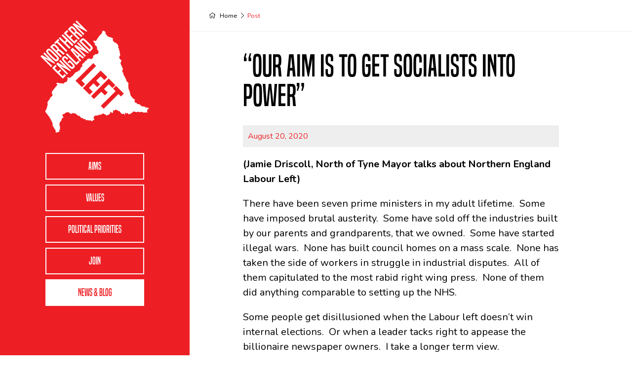

--- FILE ---
content_type: text/html; charset=UTF-8
request_url: https://nell.network/news/tag/red-flag/
body_size: 5642
content:
    <!DOCTYPE HTML>
<html lang="en-US">

<head>

    <meta charset="UTF-8">
    <title>&#8220;Our aim is to get socialists into power&#8221; | NELL: Northern England Labour Left</title>

    <!-- WORDPRESS -->
    <meta name='robots' content='max-image-preview:large' />
<link rel='dns-prefetch' href='//cdnjs.cloudflare.com' />
<link rel='dns-prefetch' href='//s.w.org' />
<link rel="alternate" type="application/rss+xml" title="Northern England Left &raquo; red flag Tag Feed" href="https://nell.network/news/tag/red-flag/feed/" />
<script type="text/javascript">
window._wpemojiSettings = {"baseUrl":"https:\/\/s.w.org\/images\/core\/emoji\/13.1.0\/72x72\/","ext":".png","svgUrl":"https:\/\/s.w.org\/images\/core\/emoji\/13.1.0\/svg\/","svgExt":".svg","source":{"concatemoji":"https:\/\/nell.network\/wp-includes\/js\/wp-emoji-release.min.js?ver=5.9.2"}};
/*! This file is auto-generated */
!function(e,a,t){var n,r,o,i=a.createElement("canvas"),p=i.getContext&&i.getContext("2d");function s(e,t){var a=String.fromCharCode;p.clearRect(0,0,i.width,i.height),p.fillText(a.apply(this,e),0,0);e=i.toDataURL();return p.clearRect(0,0,i.width,i.height),p.fillText(a.apply(this,t),0,0),e===i.toDataURL()}function c(e){var t=a.createElement("script");t.src=e,t.defer=t.type="text/javascript",a.getElementsByTagName("head")[0].appendChild(t)}for(o=Array("flag","emoji"),t.supports={everything:!0,everythingExceptFlag:!0},r=0;r<o.length;r++)t.supports[o[r]]=function(e){if(!p||!p.fillText)return!1;switch(p.textBaseline="top",p.font="600 32px Arial",e){case"flag":return s([127987,65039,8205,9895,65039],[127987,65039,8203,9895,65039])?!1:!s([55356,56826,55356,56819],[55356,56826,8203,55356,56819])&&!s([55356,57332,56128,56423,56128,56418,56128,56421,56128,56430,56128,56423,56128,56447],[55356,57332,8203,56128,56423,8203,56128,56418,8203,56128,56421,8203,56128,56430,8203,56128,56423,8203,56128,56447]);case"emoji":return!s([10084,65039,8205,55357,56613],[10084,65039,8203,55357,56613])}return!1}(o[r]),t.supports.everything=t.supports.everything&&t.supports[o[r]],"flag"!==o[r]&&(t.supports.everythingExceptFlag=t.supports.everythingExceptFlag&&t.supports[o[r]]);t.supports.everythingExceptFlag=t.supports.everythingExceptFlag&&!t.supports.flag,t.DOMReady=!1,t.readyCallback=function(){t.DOMReady=!0},t.supports.everything||(n=function(){t.readyCallback()},a.addEventListener?(a.addEventListener("DOMContentLoaded",n,!1),e.addEventListener("load",n,!1)):(e.attachEvent("onload",n),a.attachEvent("onreadystatechange",function(){"complete"===a.readyState&&t.readyCallback()})),(n=t.source||{}).concatemoji?c(n.concatemoji):n.wpemoji&&n.twemoji&&(c(n.twemoji),c(n.wpemoji)))}(window,document,window._wpemojiSettings);
</script>
<style type="text/css">
img.wp-smiley,
img.emoji {
	display: inline !important;
	border: none !important;
	box-shadow: none !important;
	height: 1em !important;
	width: 1em !important;
	margin: 0 0.07em !important;
	vertical-align: -0.1em !important;
	background: none !important;
	padding: 0 !important;
}
</style>
	<link rel='stylesheet' id='litespeed-cache-dummy-css'  href='https://nell.network/wp-content/plugins/litespeed-cache/assets/css/litespeed-dummy.css?ver=5.9.2' type='text/css' media='all' />
<link rel='stylesheet' id='wp-block-library-css'  href='https://nell.network/wp-includes/css/dist/block-library/style.min.css?ver=5.9.2' type='text/css' media='all' />
<style id='global-styles-inline-css' type='text/css'>
body{--wp--preset--color--black: #000000;--wp--preset--color--cyan-bluish-gray: #abb8c3;--wp--preset--color--white: #ffffff;--wp--preset--color--pale-pink: #f78da7;--wp--preset--color--vivid-red: #cf2e2e;--wp--preset--color--luminous-vivid-orange: #ff6900;--wp--preset--color--luminous-vivid-amber: #fcb900;--wp--preset--color--light-green-cyan: #7bdcb5;--wp--preset--color--vivid-green-cyan: #00d084;--wp--preset--color--pale-cyan-blue: #8ed1fc;--wp--preset--color--vivid-cyan-blue: #0693e3;--wp--preset--color--vivid-purple: #9b51e0;--wp--preset--gradient--vivid-cyan-blue-to-vivid-purple: linear-gradient(135deg,rgba(6,147,227,1) 0%,rgb(155,81,224) 100%);--wp--preset--gradient--light-green-cyan-to-vivid-green-cyan: linear-gradient(135deg,rgb(122,220,180) 0%,rgb(0,208,130) 100%);--wp--preset--gradient--luminous-vivid-amber-to-luminous-vivid-orange: linear-gradient(135deg,rgba(252,185,0,1) 0%,rgba(255,105,0,1) 100%);--wp--preset--gradient--luminous-vivid-orange-to-vivid-red: linear-gradient(135deg,rgba(255,105,0,1) 0%,rgb(207,46,46) 100%);--wp--preset--gradient--very-light-gray-to-cyan-bluish-gray: linear-gradient(135deg,rgb(238,238,238) 0%,rgb(169,184,195) 100%);--wp--preset--gradient--cool-to-warm-spectrum: linear-gradient(135deg,rgb(74,234,220) 0%,rgb(151,120,209) 20%,rgb(207,42,186) 40%,rgb(238,44,130) 60%,rgb(251,105,98) 80%,rgb(254,248,76) 100%);--wp--preset--gradient--blush-light-purple: linear-gradient(135deg,rgb(255,206,236) 0%,rgb(152,150,240) 100%);--wp--preset--gradient--blush-bordeaux: linear-gradient(135deg,rgb(254,205,165) 0%,rgb(254,45,45) 50%,rgb(107,0,62) 100%);--wp--preset--gradient--luminous-dusk: linear-gradient(135deg,rgb(255,203,112) 0%,rgb(199,81,192) 50%,rgb(65,88,208) 100%);--wp--preset--gradient--pale-ocean: linear-gradient(135deg,rgb(255,245,203) 0%,rgb(182,227,212) 50%,rgb(51,167,181) 100%);--wp--preset--gradient--electric-grass: linear-gradient(135deg,rgb(202,248,128) 0%,rgb(113,206,126) 100%);--wp--preset--gradient--midnight: linear-gradient(135deg,rgb(2,3,129) 0%,rgb(40,116,252) 100%);--wp--preset--duotone--dark-grayscale: url('#wp-duotone-dark-grayscale');--wp--preset--duotone--grayscale: url('#wp-duotone-grayscale');--wp--preset--duotone--purple-yellow: url('#wp-duotone-purple-yellow');--wp--preset--duotone--blue-red: url('#wp-duotone-blue-red');--wp--preset--duotone--midnight: url('#wp-duotone-midnight');--wp--preset--duotone--magenta-yellow: url('#wp-duotone-magenta-yellow');--wp--preset--duotone--purple-green: url('#wp-duotone-purple-green');--wp--preset--duotone--blue-orange: url('#wp-duotone-blue-orange');--wp--preset--font-size--small: 13px;--wp--preset--font-size--medium: 20px;--wp--preset--font-size--large: 36px;--wp--preset--font-size--x-large: 42px;}.has-black-color{color: var(--wp--preset--color--black) !important;}.has-cyan-bluish-gray-color{color: var(--wp--preset--color--cyan-bluish-gray) !important;}.has-white-color{color: var(--wp--preset--color--white) !important;}.has-pale-pink-color{color: var(--wp--preset--color--pale-pink) !important;}.has-vivid-red-color{color: var(--wp--preset--color--vivid-red) !important;}.has-luminous-vivid-orange-color{color: var(--wp--preset--color--luminous-vivid-orange) !important;}.has-luminous-vivid-amber-color{color: var(--wp--preset--color--luminous-vivid-amber) !important;}.has-light-green-cyan-color{color: var(--wp--preset--color--light-green-cyan) !important;}.has-vivid-green-cyan-color{color: var(--wp--preset--color--vivid-green-cyan) !important;}.has-pale-cyan-blue-color{color: var(--wp--preset--color--pale-cyan-blue) !important;}.has-vivid-cyan-blue-color{color: var(--wp--preset--color--vivid-cyan-blue) !important;}.has-vivid-purple-color{color: var(--wp--preset--color--vivid-purple) !important;}.has-black-background-color{background-color: var(--wp--preset--color--black) !important;}.has-cyan-bluish-gray-background-color{background-color: var(--wp--preset--color--cyan-bluish-gray) !important;}.has-white-background-color{background-color: var(--wp--preset--color--white) !important;}.has-pale-pink-background-color{background-color: var(--wp--preset--color--pale-pink) !important;}.has-vivid-red-background-color{background-color: var(--wp--preset--color--vivid-red) !important;}.has-luminous-vivid-orange-background-color{background-color: var(--wp--preset--color--luminous-vivid-orange) !important;}.has-luminous-vivid-amber-background-color{background-color: var(--wp--preset--color--luminous-vivid-amber) !important;}.has-light-green-cyan-background-color{background-color: var(--wp--preset--color--light-green-cyan) !important;}.has-vivid-green-cyan-background-color{background-color: var(--wp--preset--color--vivid-green-cyan) !important;}.has-pale-cyan-blue-background-color{background-color: var(--wp--preset--color--pale-cyan-blue) !important;}.has-vivid-cyan-blue-background-color{background-color: var(--wp--preset--color--vivid-cyan-blue) !important;}.has-vivid-purple-background-color{background-color: var(--wp--preset--color--vivid-purple) !important;}.has-black-border-color{border-color: var(--wp--preset--color--black) !important;}.has-cyan-bluish-gray-border-color{border-color: var(--wp--preset--color--cyan-bluish-gray) !important;}.has-white-border-color{border-color: var(--wp--preset--color--white) !important;}.has-pale-pink-border-color{border-color: var(--wp--preset--color--pale-pink) !important;}.has-vivid-red-border-color{border-color: var(--wp--preset--color--vivid-red) !important;}.has-luminous-vivid-orange-border-color{border-color: var(--wp--preset--color--luminous-vivid-orange) !important;}.has-luminous-vivid-amber-border-color{border-color: var(--wp--preset--color--luminous-vivid-amber) !important;}.has-light-green-cyan-border-color{border-color: var(--wp--preset--color--light-green-cyan) !important;}.has-vivid-green-cyan-border-color{border-color: var(--wp--preset--color--vivid-green-cyan) !important;}.has-pale-cyan-blue-border-color{border-color: var(--wp--preset--color--pale-cyan-blue) !important;}.has-vivid-cyan-blue-border-color{border-color: var(--wp--preset--color--vivid-cyan-blue) !important;}.has-vivid-purple-border-color{border-color: var(--wp--preset--color--vivid-purple) !important;}.has-vivid-cyan-blue-to-vivid-purple-gradient-background{background: var(--wp--preset--gradient--vivid-cyan-blue-to-vivid-purple) !important;}.has-light-green-cyan-to-vivid-green-cyan-gradient-background{background: var(--wp--preset--gradient--light-green-cyan-to-vivid-green-cyan) !important;}.has-luminous-vivid-amber-to-luminous-vivid-orange-gradient-background{background: var(--wp--preset--gradient--luminous-vivid-amber-to-luminous-vivid-orange) !important;}.has-luminous-vivid-orange-to-vivid-red-gradient-background{background: var(--wp--preset--gradient--luminous-vivid-orange-to-vivid-red) !important;}.has-very-light-gray-to-cyan-bluish-gray-gradient-background{background: var(--wp--preset--gradient--very-light-gray-to-cyan-bluish-gray) !important;}.has-cool-to-warm-spectrum-gradient-background{background: var(--wp--preset--gradient--cool-to-warm-spectrum) !important;}.has-blush-light-purple-gradient-background{background: var(--wp--preset--gradient--blush-light-purple) !important;}.has-blush-bordeaux-gradient-background{background: var(--wp--preset--gradient--blush-bordeaux) !important;}.has-luminous-dusk-gradient-background{background: var(--wp--preset--gradient--luminous-dusk) !important;}.has-pale-ocean-gradient-background{background: var(--wp--preset--gradient--pale-ocean) !important;}.has-electric-grass-gradient-background{background: var(--wp--preset--gradient--electric-grass) !important;}.has-midnight-gradient-background{background: var(--wp--preset--gradient--midnight) !important;}.has-small-font-size{font-size: var(--wp--preset--font-size--small) !important;}.has-medium-font-size{font-size: var(--wp--preset--font-size--medium) !important;}.has-large-font-size{font-size: var(--wp--preset--font-size--large) !important;}.has-x-large-font-size{font-size: var(--wp--preset--font-size--x-large) !important;}
</style>
<link rel='stylesheet' id='af-form-style-css'  href='https://nell.network/wp-content/plugins/advanced-forms-pro/assets/dist/css/form.css?ver=5.9.2' type='text/css' media='all' />
<script type='text/javascript' src='https://cdnjs.cloudflare.com/ajax/libs/jquery/3.5.1/jquery.min.js?ver=3.4.1' id='jquery-js'></script>
<link rel="https://api.w.org/" href="https://nell.network/wp-json/" /><link rel="alternate" type="application/json" href="https://nell.network/wp-json/wp/v2/tags/8" /><link rel="EditURI" type="application/rsd+xml" title="RSD" href="https://nell.network/xmlrpc.php?rsd" />
<link rel="wlwmanifest" type="application/wlwmanifest+xml" href="https://nell.network/wp-includes/wlwmanifest.xml" /> 
<meta name="generator" content="WordPress 5.9.2" />
<link rel="apple-touch-icon" sizes="180x180" href="/wp-content/uploads/fbrfg/apple-touch-icon.png?v=6939p8kwLB">
<link rel="icon" type="image/png" sizes="32x32" href="/wp-content/uploads/fbrfg/favicon-32x32.png?v=6939p8kwLB">
<link rel="icon" type="image/png" sizes="16x16" href="/wp-content/uploads/fbrfg/favicon-16x16.png?v=6939p8kwLB">
<link rel="manifest" href="/wp-content/uploads/fbrfg/site.webmanifest?v=6939p8kwLB">
<link rel="shortcut icon" href="/wp-content/uploads/fbrfg/favicon.ico?v=6939p8kwLB">
<meta name="msapplication-TileColor" content="#ed1f24">
<meta name="msapplication-config" content="/wp-content/uploads/fbrfg/browserconfig.xml?v=6939p8kwLB">
<meta name="theme-color" content="#ffffff">
    <!-- LINKS -->
    <link rel="stylesheet" type="text/css" href="https://fonts.googleapis.com/css?family=Nunito:400,400i,700" /> 
    <link rel="stylesheet" type="text/css" href="https://nell.network/wp-content/themes/nell/style.css?cache=1769758128" />

    <!-- META -->
    <meta http-equiv="X-UA-Compatible" content="IE=edge,chrome=1" />
    <meta name="viewport" content="width=device-width, initial-scale=1,minimum-scale=1,maximum-scale=2" />
    <meta name="description" content="Organising and developing the Left" />

    <!-- OPEN GRAPH -->
        <link rel="canonical" href="https://nell.network/news/our-aim-is-to-get-socialists-into-power/"/>
<meta name="description" content="Organising and developing the Left"/>
<meta property="og:locale" content="en_GB"/>
<meta property="og:site_name" content="NELL: Northern England Labour Left" />
<meta property="og:title" content="&#8220;Our aim is to get socialists into power&#8221;" />
<meta property="og:url" content="https://nell.network/news/our-aim-is-to-get-socialists-into-power/"/>
<meta property="og:type" content="website"/>
<meta property="og:image" content="https://nell.network/wp-content/themes/nell/opengraph.png"/>
<meta property="og:description" content="Organising and developing the Left"/>
<meta name="twitter:title" content="&#8220;Our aim is to get socialists into power&#8221;"/>
<meta name="twitter:url" content="https://nell.network/news/our-aim-is-to-get-socialists-into-power/"/>
<meta name="twitter:description" content="Organising and developing the Left"/>
<meta name="twitter:image" content="https://nell.network/wp-content/themes/nell/opengraph.png"/>
<meta name="twitter:card" content="summary_large_image"/>
<meta itemprop="name" content="&#8220;Our aim is to get socialists into power&#8221;"/>
<meta itemprop="description" content="Organising and developing the Left"/>
<meta itemprop="image" content="https://nell.network/wp-content/themes/nell/opengraph.png"/>
    
</head>

<body class="archive-post">
<header class="id-header">
    
    <a href="/" class="mainlogo"><span class="hidden">Northern England Left</span></a>

    <!-- TOP NAVIGATION -->
    <nav class="id-topnav"><ul><li><a href="https://nell.network/aims/">Aims</a></li><li><a href="https://nell.network/values/">Values</a></li><li><a href="https://nell.network/political-priorities/">Political Priorities</a></li><li><a href="https://nell.network/join/">Join</a></li><li class="highlight"><a href="https://nell.network/news/">News & Blog</a></li></ul></nav>
</header>

<div>

<!-- THE BREADCRUMB -->
<nav class="id-breadcrumb"><ul><li class="home"><a href="https://nell.network">Home</a></li><li><span>Post</span></li></ul></nav>
        
    <main class="id-main">
        
        <div class="content">



                
                    <!-- NORMAL PAGE -->
                    
                    <h1>&#8220;Our aim is to get socialists into power&#8221;</h1>
                                            <p class="date">August 20, 2020</p>
                    
                    
<p class="has-medium-font-size"><strong>(Jamie Driscoll, North of Tyne Mayor talks about Northern England Labour Left)</strong></p>



<p>There have been seven prime ministers in my adult lifetime.&nbsp;&nbsp;Some have imposed brutal austerity.&nbsp;&nbsp;Some have sold off the industries built by our parents and grandparents, that we owned.&nbsp;&nbsp;Some have started illegal wars.&nbsp;&nbsp;None has built council homes on a mass scale.&nbsp;&nbsp;None has taken the side of workers in struggle in industrial disputes.&nbsp;&nbsp;All of them capitulated to the most rabid right wing press.&nbsp;&nbsp;None of them did anything comparable to setting up the NHS.&nbsp;&nbsp;</p>



<p>Some people get disillusioned when the Labour left doesn&#8217;t win internal elections.&nbsp;&nbsp;Or when a leader tacks right to appease the billionaire newspaper owners.&nbsp;&nbsp;I take a longer term view.&nbsp;&nbsp;</p>



<p>For the past five years the establishment have thrown everything they have at us.&nbsp;&nbsp;Yet despite the most vicious and duplicitous propaganda war we have blown apart the centrist orthodoxy.&nbsp;&nbsp;It is now Labour policy to take rail, mail and the utilities back into public ownership.&nbsp;&nbsp;To repeal the anti-union laws.&nbsp;&nbsp;We have more Campaign Group MPs than at any time in history.&nbsp;&nbsp;We have proudly socialist Labour Mayors and council leaders, implementing Green New Deals and Community Wealth Building.&nbsp;&nbsp;</p>



<p>We can build on these gains.&nbsp;&nbsp;The crisis before us compels us to.&nbsp;&nbsp;&nbsp;&nbsp;&nbsp;&nbsp;&nbsp;&nbsp;&nbsp;&nbsp;&nbsp;&nbsp;&nbsp;&nbsp;&nbsp;&nbsp;&nbsp;&nbsp;&nbsp;&nbsp;&nbsp;&nbsp;&nbsp;&nbsp;&nbsp;&nbsp;&nbsp;&nbsp;&nbsp;</p>



<p>Organisation is key.&nbsp;&nbsp;&#8220;When bad men combine, the good must associate; else they will fall, one by one, an unpitied sacrifice in a contemptible struggle.&#8221;&nbsp;&nbsp;</p>



<p>Now, socialist activists from over 30 CLPs in the North East and North Cumbria are coming together to form Northern England Labour Left.&nbsp;&nbsp;The aim is honest and open: we intend to keep the Labour Party a socialist party.&nbsp;&nbsp;</p>



<p>Many of us are members of Momentum, the Campaign for Labour Party Democracy, Don&#8217;t Leave Organise, and other socialist campaign groups.&nbsp;&nbsp;We have strong alliances with all these organisations.&nbsp;&nbsp;The purpose of NELL is to create a strong peer-to-peer network that focuses exclusively on Northern England and organises for democratic socialism here.&nbsp;&nbsp;</p>



<p>Sign up.&nbsp;&nbsp;But only if you intend to roll your sleeves up and get stuck in.&nbsp;&nbsp;</p>



<p>In the words of the Red Flag, we will not &#8220;cringe before the rich man&#8217;s frown&#8221;.&nbsp;&nbsp;</p>



<p>The orthodoxy of trickle-down economics is inadequate to the crisis we face.&nbsp;&nbsp;Climate change threatens the very survival of our civilisation.&nbsp;&nbsp;</p>



<p>Our aim is to get socialists into power.&nbsp;&nbsp;To abolish injustice and inequality and replace privilege with fairness.&nbsp;&nbsp;&nbsp;To create a society where everyone can contribute and flourish, where the most vulnerable are cared for with dignity and respect.&nbsp;&nbsp;To oppose persecution and discrimination and racism and prejudice of all kinds.&nbsp;&nbsp;To promote internationalism and peace, and the democratic rights of all peoples.&nbsp;&nbsp;To work for the election of an authentically democratic socialist Labour government.&nbsp;&nbsp;</p>



<p>The banner bright, the symbol plain, Of human right and human gain.&nbsp;&nbsp;</p>

                    


                                
        </div>
        
    </main>

    
    

    <footer class="id-footer">
        <nav class="id-bottomnav"><ul><li><a rel="noreferrer" href="https://membermojo.co.uk/nell/membershome">Members</a></li><li><a href="https://nell.network/frequently-asked-questions/">FAQs</a></li><li><a href="https://nell.network/get-in-touch/">Get In Touch</a></li><li><a href="https://nell.network/privacy-policy/">Privacy Policy</a></li><li class="icon facebook"><a rel="noreferrer" target="_blank" href="https://www.facebook.com/NELLPolitical"><span class="hidden">Facebook</span></a></li><li class="icon twitter"><a rel="noreferrer" target="_blank" href="https://twitter.com/NellPolitics"><span class="hidden">Twitter</span></a></li><li class="icon youtube"><a rel="noreferrer" target="_blank" href="https://www.youtube.com/channel/UCcAuduHxmx_n0H372EHXS3Q/"><span class="hidden">YouTube</span></a></li></ul></nav>        <p>&copy; Northern England Left 2020 - 2026</p>
    </footer>

</div>
    
    <!-- WORDPRESS -->
    
    <!-- JAVASCRIPT -->
    <script type="text/javascript" src="https://nell.network/wp-content/themes/nell/assets/js/scripts.min.js?cache=1769758128"></script>

</body>

</html>

<!-- Page supported by LiteSpeed Cache 7.3 on 2026-01-30 07:28:48 -->

--- FILE ---
content_type: text/css
request_url: https://nell.network/wp-content/themes/nell/style.css?cache=1769758128
body_size: 3288
content:
/*
Theme Name: Northern England Labour Left
Theme URI: https://nell.network
Description: Custom Wordpress theme for Northern England Labour Left.
Version: 1.0
Tags: responsive, html5, css3
*/

@charset "utf-8";
@font-face{font-family:FontAwesome;src:url(assets/fonts/fontawesome/light/fa-light-300.woff) format('woff'),url(.assets/fonts/fontawesome/light/fa-light-300.woff2) format('woff2');font-weight:300;font-style:normal;font-display:swap}@font-face{font-family:'FontAwesome Brands';src:url(assets/fonts/fontawesome/brands/fa-brands-400.woff) format('woff'),url(assets/fonts/fontawesome/brands/fa-brands-400.woff2) format('woff2');font-weight:400;font-style:normal;font-display:swap}@font-face{font-family:'Built Titling';src:url(assets/fonts/builttitling_regular/built_titling_rg-webfont.woff2) format('woff2'),url(assets/fonts/builttitling_regular/built_titling_rg-webfont.woff) format('woff');font-weight:400;font-style:normal}*{box-sizing:border-box;outline:0}body{font-family:Nunito,sans-serif;font-weight:400;font-size:62.5%;padding:0;margin:0;background-color:#fff;color:#000}aside,div,footer,header,main,section{display:block;overflow:hidden}.hidden{position:absolute;width:1px;height:1px;margin:-1px;border:0;padding:0;white-space:nowrap;clip-path:inset(100%);clip:rect(0 0 0 0);overflow:hidden}::-moz-selection,::selection{color:#fff;background-color:#ed1f24}header{background-color:#ed1f24;padding:4em 2em}h1,h2,h3,h4,h5,h6{margin:0;font-family:'Built Titling',sans-serif;font-weight:400;text-transform:uppercase;line-height:1em}h1{font-size:4em;margin-bottom:.5em}@media all and (min-width:720px){h1{font-size:6em}}h2{font-size:3em;margin:1.33333em 0 .66666em 0}h3{font-size:2.4em;margin:1.667em 0 .833em 0}h4,h5,h6{font-size:2em;margin:2em 0 1em 0}ol li,p,ul li{font-size:1.6em;line-height:1.875em;margin-bottom:1.25em}ol,ul{margin:2em 0}ol ol,ol ul,ul ol,ul ul{margin:1em 0}ol li li,ul li li{font-size:1em}@media all and (min-width:720px){ol li,p,ul li{font-size:2em;line-height:1.5em;margin-bottom:1em}}p b,p strong{font-weight:700}p em,p i{font-style:italic}p.date{color:#ed1f24;background-color:#eee;padding:.625em;font-size:1.6em}a{color:#ed1f24;text-decoration:none;transition:background-color .25s ease-out,color .25s ease-out}a:active,a:focus,a:hover{text-decoration:underline;background-color:#ed1f24;color:#fff}.buttonwrapper{margin:4em 0;display:flex}.buttonwrapper>.btn:not(:first-child){margin-left:calc(1em / 3)}.buttonwrapper>.btn:last-child{flex-grow:1}.btn,[type=submit]{font-size:2em;font-family:'Built Titling',sans-serif;font-weight:400;text-transform:uppercase;color:#fff;background-color:#ed1f24;line-height:1em;padding:.5em 1em;display:block;overflow:hidden;transition:background-color .25s ease-out,border-color .25s ease-out,color .25s ease-out;border:1px solid transparent;outline:0;text-decoration:none;cursor:pointer;cursor:hand;text-align:center}.btn:active,.btn:focus,.btn:hover,[type=submit]:active,[type=submit]:focus,[type=submit]:hover{background-color:#9a0000;text-decoration:none}.btn.large{font-size:3em}.back-to-events{margin-top:4em}.back-to-events .btn{float:left}.back-to-events .btn::before{content:'\f359';font-family:FontAwesome;font-weight:300;display:inline-block;margin-right:.25em}.id-header{background-color:#ed1f24}.id-header a{color:#fff}.labourlogo,.mainlogo{display:block;overflow:hidden;background-position:center;background-repeat:no-repeat;white-space:nowrap;margin:0 auto;transition:background-color .25s ease-out}.labourlogo:active,.labourlogo:focus,.labourlogo:hover,.mainlogo:active,.mainlogo:focus,.mainlogo:hover{background-color:#9a0000}.labourlogo{background-image:url(assets/images/logo-labour.svg);width:210px;height:50px;text-indent:210px}.mainlogo{background-image:url(assets/images/logo-nell.svg);width:220px;height:230px;text-indent:220px}@media all and (min-width:720px){body>header{width:30vw;position:fixed;top:0;bottom:0;left:0;margin:0}body>div{margin-left:30vw}.id-header div:first-child{float:left;padding:4em 2em}.id-header div:last-child{margin:2em;float:right;width:158px;padding-bottom:calc(222 / 500 * 158px)}}.id-topnav{background-color:#ed1f24;padding:0;margin:4em auto}.id-topnav li,.id-topnav ul{display:block;overflow:hidden;list-style:none;padding:0;margin:0;font-size:1em}.id-topnav ul{display:flex;flex-wrap:wrap;max-width:200px;margin:0 auto}.id-topnav li{width:100%}.id-topnav li:not(:first-child){margin-top:1em}.id-topnav li:nth-child(-n+2){border-top:none}.id-topnav li:nth-child(even),.id-topnav li:nth-child(odd):last-child{border-right:none}.id-topnav li:first-child{border-top:none}.id-topnav li:last-child{flex:1 1 auto}.id-topnav a{display:block;overflow:hidden;line-height:1.5em;padding:.5em;color:#fff;font-size:2em;text-decoration:none;text-align:center;transition:background-color .25s ease-out;font-family:'Built Titling',sans-serif;font-weight:400;text-transform:uppercase;white-space:nowrap;position:relative;border:2px solid #fff}.id-topnav a:active,.id-topnav a:focus,.id-topnav a:hover{background-color:#9a0000}.id-topnav .highlight a{background-color:#fff;color:#ed1f24}.id-topnav .highlight a:active,.id-topnav .highlight a:focus,.id-topnav .highlight a:hover{background-color:#9a0000;color:#fff}.id-main{padding:4em 4em 8em;min-height:calc(100vh - 8em)}.page-home .id-main{padding:0}.id-main .content>:first-child{margin-top:0!important}.id-main .content>:last-child{margin-bottom:0!important}.id-children{width:100%;margin-top:4em}.id-children h2{font-size:2em;line-height:1em;white-space:nowrap;margin:0;padding:1em;color:#fff;background-color:#333;display:block}.id-children li,.id-children ul{display:block;overflow:hidden;list-style:none;padding:0;margin:0;font-size:1em}.id-children a{font-size:2em;line-height:1.25em;display:block;padding:1.25em;color:#fff;background-color:#ed1f24;font-family:'Built Titling',sans-serif;font-weight:400;transition:background-color .25s ease-out;position:relative;border-top:1px solid #fff}.id-children a:active,.id-children a:focus,.id-children a:hover{background-color:#9a0000;text-decoration:none}@media all and (min-width:960px){body:not(.page-home) .id-main{padding:4em 4em 8em 0;display:flex;flex-wrap:wrap;justify-content:center}body:not(.page-home) .id-main .content{max-width:640px;flex:1 0 auto}}.id-banner{height:calc(100vh - 8em);position:relative;background-image:url(assets/images/img-homepage.jpg);background-repeat:no-repeat;background-size:cover;background-repeat:no-repeat;background-position:center}.id-banner h2{font-size:4em;padding:.25em .5em;background-color:#fff;display:block;overflow:hidden;position:absolute;bottom:1em;right:1em;left:1em;text-align:left}@media all and (min-width:640px){.id-banner h2{left:auto}}figure{display:block;overflow:hidden;margin:0 0 4em 0}figure img{display:block;width:100%;height:auto}figure figcaption{font-size:1.2em;padding:.833em;font-style:italic;background-color:#eee}.id-breadcrumb{background-color:#fff;border-bottom:1px solid #eee;margin:0;padding:2em 4em}.id-breadcrumb li,.id-breadcrumb ul{display:block;overflow:hidden;list-style:none;padding:0;margin:0;font-size:1em}.id-breadcrumb a,.id-breadcrumb span{font-size:1.25em;line-height:1.875em;display:block;overflow:hidden;text-decoration:none}.id-breadcrumb span{color:#ed1f24}.id-breadcrumb a{font-weight:400;color:#000}.id-breadcrumb a:active,.id-breadcrumb a:focus,.id-breadcrumb a:hover{text-decoration:underline;background-color:transparent}.id-breadcrumb li{float:left}.id-breadcrumb li:first-child>::before{content:'\f015';font-family:FontAwesome;font-weight:300;display:inline-block;margin-right:.625em}.id-breadcrumb li a::after{content:'\f054';font-family:FontAwesome;font-weight:300;display:inline-block;margin-left:.625em;margin-right:.625em}.id-footer{background-color:#333;padding:4em}.id-footer p{color:#fff;display:block;overflow:hidden;margin:0;line-height:4em;text-align:center;margin:0;font-size:1em}@media all and (min-width:720px){.id-footer{padding:2em 4em}}.id-bottomnav li,.id-bottomnav ul{display:block;overflow:hidden;list-style:none;padding:0;margin:0;font-size:1em}.id-bottomnav ul{margin:0 auto;width:100%}.id-bottomnav li{margin-top:1em}.id-bottomnav li:first-child{margin-top:0}.id-bottomnav a{display:block;overflow:hidden;line-height:1.25em;padding:.625em;background-color:#fff;color:#333;font-size:1.6em;text-decoration:none;text-align:center;transition:background-color .25s ease-out;font-family:'Built Titling',sans-serif;font-weight:400;text-transform:uppercase;white-space:nowrap}.id-bottomnav a:active,.id-bottomnav a:focus,.id-bottomnav a:hover{background-color:#ccc}.id-bottomnav .icon a{padding:0;font-size:1em;width:4em;background-color:transparent;margin:0 auto}.id-bottomnav .icon a::before{font-family:'FontAwesome Brands';display:block;overflow:hidden;font-weight:400;font-size:3em;height:1.33333em;line-height:1.33333em;width:1.33333em;color:#fff}.id-bottomnav .icon a:focus,.id-bottomnav .icon a:hover{background-color:#ccc}.id-bottomnav .icon a:focus::before,.id-bottomnav .icon a:hover::before{color:#333}.id-bottomnav .facebook a::before{content:'\f39e'}.id-bottomnav .twitter a::before{content:'\f099'}.id-bottomnav .youtube a::before{content:'\f167'}@media all and (min-width:720px){.id-footer p{text-align:left;margin-top:2em;line-height:2em}.id-bottomnav ul{display:flex}.id-bottomnav li{margin-top:0;margin-left:2em}.id-bottomnav li:first-child{margin-left:0}}.id-events{width:100%}.id-events li,.id-events ul{display:block;overflow:hidden;list-style:none;padding:0;margin:0;font-size:1em}.id-events li{margin-top:2em}.id-events li:first-child{margin-top:0}.id-events a{text-decoration:none;display:block;overflow:hidden;background-color:#eee;transition:background-color .25s ease-out}.id-events a:focus,.id-events a:hover{background-color:#ccc}.id-events div:not(.time){display:block;padding:2em 2em 6em;position:relative}.id-events time{font-size:1em;display:block;overflow:hidden;padding:2em 2em 6em;background-color:#ed1f24;transition:background-color .25s ease-out;color:#fff;position:relative;text-align:center;white-space:nowrap}.id-events a:active time,.id-events a:focus time,.id-events a:hover time{background-color:#9a0000}.id-events time span{display:inline-block;overflow:hidden;line-height:1em}.id-events p{font-size:1.4em;line-height:1.429em}.id-events .time{padding:.714em;font-size:1.4em;line-height:1.429em;background-color:rgba(0,0,0,.2);text-align:center;position:absolute;bottom:0;left:0;right:0}.id-events .time span{display:inline}.id-events .time .end::before{content:' - '}.id-events .dayofweek{font-size:1.4em;line-height:1.429em}.id-events h3{margin:0;font-size:2em;line-height:1em;position:relative;padding-left:1.25em}.id-events h3::before{content:'\f073';font-family:FontAwesome;font-weight:300;display:block;overflow:visible;position:absolute;top:-.1em;left:0}.id-events p{display:block;border-top:1px solid rgba(0,0,0,.1);margin:.714em 0 0 0;padding:.714em 0 0 0;color:#000}.id-events .dayofweek{display:block}.id-events .day,.id-events .month{font-family:'Built Titling',sans-serif;font-weight:400;text-transform:uppercase;font-size:3em}.id-events .month{margin-left:.33333em}.id-events .category{position:absolute;bottom:0;left:0;right:0;color:#fff;font-size:1em;margin:0;padding:0;border:none}.id-events .category span{display:block;overflow:hidden;padding:.714em;font-size:1.4em;line-height:1.429em;margin:0;text-align:center;transition:background-color .25s ease-out;white-space:nowrap;font-family:'Built Titling',sans-serif;font-weight:400;text-transform:uppercase}.id-events a:active .category span,.id-events a:focus .category span,.id-events a:hover .category span{background-color:rgba(0,0,0,.2)}@media all and (min-width:480px){.id-events .category{left:auto}.id-events .category span{text-align:left;padding:.714em 1.429em}}@media all and (min-width:720px){.id-events h3{font-size:2.4em}.id-events a{display:flex;flex-wrap:nowrap}.id-events time{width:30%}.id-events div:not(.time){width:70%}}input,select,textarea{font-family:Nunito,sans-serif;font-weight:400}.id-committee{margin:4em 0}.id-committee dd,.id-committee dl,.id-committee dt{display:block;overflow:hidden;padding:0;margin:0}.id-committee dd,.id-committee dt{color:#fff}.id-committee dt{font-family:'Built Titling',sans-serif;font-weight:400;text-transform:uppercase;font-size:2em;margin-bottom:.5em}.id-committee dd{font-size:1.6em}.id-committee dl>div{border-top:5px solid #ff0;padding:2em;background-color:#ed1f24}.id-committee .has-image{position:relative;min-height:14em}.id-committee figure{font-size:.625em;width:10em;height:10em;border-radius:50%;background-color:#9a0000;display:block;overflow:hidden;position:absolute;top:2em;right:2em;margin:0}.id-committee figure img{width:100%;height:auto;display:block}.highlight{margin:4em 0;padding:4em;background-color:#ed1f24;position:relative}.highlight>*{color:#fff}.highlight>:first-child{margin-top:0}.highlight>:last-child{margin-bottom:0}.highlight.success{background-color:#008a00}.highlight h2::before{display:inline-block;content:'\f06a';margin-right:.25em;font-family:FontAwesome;font-weight:300;color:#fff}.highlight.success h2::before{content:'\f058'}.af-success .highlight{margin:0}fieldset,form,label{display:block;overflow:hidden}.id-main .acf-form{margin:4em 0}.id-main .af-submit{padding:0}.id-main .acf-fields>.acf-field{border-top:none;padding:0}.id-main .acf-field .acf-label label{display:block;overflow:hidden;font-family:'Built Titling',sans-serif;font-weight:400;text-transform:uppercase;font-size:2em;margin:0}.id-main .acf-field .acf-label{margin:0 0 1em 0}.id-main .acf-input{margin-bottom:2em}.id-main input:invalid:not([value=""]){border-color:#c00}.id-main .acf-input input:not([type=radio]):not([type=checkbox]),.id-main .acf-input textarea{border:2px solid #eee;transition:border-color .25s ease-out;font-size:1.6em;font-family:Nunito,sans-serif;font-weight:400;padding:.625em}.id-main .acf-input input:not([type=radio]):not([type=checkbox]):active,.id-main .acf-input input:not([type=radio]):not([type=checkbox]):focus,.id-main .acf-input textarea:active,.id-main .acf-input textarea:focus{border-color:#666}.id-boxes{margin:4em 0 0}.id-boxes li,.id-boxes ul{display:block;overflow:hidden;list-style:none;padding:0;margin:0;font-size:1em}.id-boxes a{display:block;overflow:hidden;transition:background-color .25s ease-out;color:#fff;text-decoration:none;padding:2em 6em 2em 2em;position:relative}.id-boxes a:active,.id-boxes a:focus,.id-boxes a:hover{background-color:rgba(0,0,0,.2)}.id-boxes a::after{content:'\f054';font-family:FontAwesome;font-weight:300;font-size:2em;position:absolute;top:1em;right:1em}.id-boxes h3{margin:0}@media all and (min-width:720px){.id-boxes ul{display:flex;flex-direction:row;flex-wrap:wrap}.id-boxes ul li{width:50%}.id-boxes a{min-height:200px}}@media all and (min-width:960px){.id-boxes ul li{width:25%}}.policies{margin:4em 0}.policies li,.policies ol{display:block;overflow:hidden;list-style:none;padding:0;margin:0;font-size:1em}.policies li{background-color:#eee;position:relative}.policies li a::before{content:'\f00c';color:green;text-align:center;display:block;overflow:hidden;height:2em;width:2em;line-height:2em;border-radius:50%;background-color:#fff;margin-right:.5em;font-family:FontAwesome;font-weight:300;font-size:4em;position:absolute;top:50%;left:.25em;transform:translate(0,-50%)}.policies li.thriving-communities a::before{content:'\f0c0'}.policies li.an-economy-working-for-everyone a::before{content:'\f201'}.policies li.a-climate-radical-region a::before{content:'\f06c'}.policies li.breaking-new-ground-for-women a::before{content:'\f221'}.policies li.investing-in-our-future a::before{content:'\f1c0'}.policies a{display:block;padding:4em 4em 4em 10em;transition:background-color .25s ease-out;text-decoration:none}.policies a:active,.policies a:focus,.policies a:hover{background-color:rgba(0,0,0,.2)}.policies h3::after{content:'\f054';font-family:FontAwesome;font-weight:300;display:inline-block;margin-left:.5em}.page-home .policies{padding:4em}.policies h2{padding:.833em;background-color:#ed1f24;margin:0;display:block;overflow:hidden;font-size:2.4em;color:#fff}.policies h3{margin:0;font-size:2.4em}@media all and (min-width:720px){.id-main>.policies h2{padding:1.33333em;font-size:3em}.id-main>.policies h3{margin:0;font-size:3em}}.id-news,.id-news li{display:block;overflow:hidden;list-style:none;padding:0;margin:0;font-size:1em}.id-news li:not(:first-child){margin-top:2em}.id-news a{text-decoration:none;background-color:#ed1f24;transition:background-color .25s ease-out;padding:3em 2em 2em 2em;display:block;overflow:hidden}.id-news a:active,.id-news a:focus,.id-news a:hover{background-color:#9a0000}.id-news a *{color:#fff}.id-news li h2{margin-top:0}.id-news li p{margin-bottom:0;font-size:1.6em}.wp-block-embed-youtube,.youtubewrapper{margin:4em auto;clear:both;max-width:640px}.wp-block-embed-youtube>.wp-block-embed__wrapper,.youtubewrapper>div{position:relative;margin:0 auto;padding-bottom:calc(360/640 * 100%);background-color:#eee}.wp-block-embed-youtube iframe,.youtubewrapper iframe{position:absolute;top:0;left:0;min-width:100%;min-height:100%;width:auto;height:auto}.wp-block-image{margin:4em 0;display:block!important}.wp-block-image img{width:100%;height:auto}

--- FILE ---
content_type: application/javascript
request_url: https://nell.network/wp-content/themes/nell/assets/js/scripts.min.js?cache=1769758128
body_size: -141
content:
var NELL={init:function(){}};window.addEventListener("DOMLoadedEvent",(function(){NELL.init()}));

--- FILE ---
content_type: image/svg+xml
request_url: https://nell.network/wp-content/themes/nell/assets/images/logo-nell.svg
body_size: 4300
content:
<?xml version="1.0" encoding="UTF-8" standalone="no"?><!DOCTYPE svg PUBLIC "-//W3C//DTD SVG 1.1//EN" "http://www.w3.org/Graphics/SVG/1.1/DTD/svg11.dtd"><svg width="100%" height="100%" viewBox="0 0 200 210" version="1.1" xmlns="http://www.w3.org/2000/svg" xmlns:xlink="http://www.w3.org/1999/xlink" xml:space="preserve" xmlns:serif="http://www.serif.com/" style="fill-rule:evenodd;clip-rule:evenodd;stroke-linejoin:round;stroke-miterlimit:2;"><g><path d="M198.358,163.383l1.642,0.275l-0.383,0.765l-1.423,0.712l-1.533,1.588l-0.218,2.024l0.054,1.808l0.493,1.039l-1.15,0.438l-1.094,-0.383l-0.712,-0.602l-1.313,0.547l-3.066,0.493l-0.821,-0.822l-1.697,-0.657l-2.08,-0.164l-1.642,0.931l-1.477,-0.876l-1.643,-0.164l-1.204,0.164l-1.477,0.548l-1.26,-0.33l-1.423,-0.053l-1.148,-0.439l-2.574,-0.547l-1.697,1.313l-0.82,1.423l-1.259,0.111l-0.712,0.875l-1.368,0.493l-1.752,1.15l-0.985,-0.22l-0.547,-0.054l-0.603,-0.712l-0.656,-1.479l-1.697,0.548l-1.149,0.602l-0.766,-0.602l-0.602,-1.259l-0.986,0.438l0,2.956l-0.438,1.532l-0.711,-1.861l-0.766,-0.712l-0.931,-0.656l-1.368,0.876l-1.588,0.109l-1.204,-1.532l-0.985,-0.767l-0.657,-1.368l-0.766,-0.766l-0.821,-0.985l-1.423,-0l-1.15,-0.658l-0.711,-1.039l-1.97,-0.219l-1.204,-0.876l-1.37,0.384l-1.094,1.368l-1.477,-0.438l-1.37,0.328l0.33,2.463l-1.315,2.134l-1.038,0.165l-0.877,-1.368l-0.985,-0.931l-1.204,0.603l-0.274,2.517l-1.314,0.547l-0.236,0.932l-2.117,1.094l-1.807,0.547l-1.533,0.603l-0.601,-0.932l-1.643,-1.259l-2.243,-0.656l-0.493,-0.985c0,-0 -1.587,0.273 -1.862,0.164c-0.273,-0.109 -1.531,1.313 -1.696,1.313c-0.164,0 -1.477,0.822 -1.477,0.822l-1.588,0.163l-1.806,-0l-1.04,0.055l-0.766,0.93l-1.752,0.603l-1.259,-0.438l-1.752,-0l-0.874,0.931l-1.588,0.218l0,1.315l-0.657,0.711l-0.329,2.462l1.478,1.315l-0.438,1.532l-1.571,-0.109l-1.603,1.806l-1.478,0.876l-0.985,-1.588l-1.204,-0.438l-1.533,0.603l-1.861,-0.931l-0.876,0.82l-0.821,-0.929l-1.478,-0.056l-1.586,0.658l-0.603,-0.547l-0.766,-2.244l-1.204,0.656l-0.875,-0.438l-1.041,0.219l-1.149,-1.369l-0.985,-0.82l-1.424,0.382l-1.094,-0.874l-0.493,-0.603l-1.423,-0.876l-0,-1.15l-0.602,-1.094l-0.712,0.602l-0.876,0.492l-1.095,-1.039l-0.929,-0.328l-1.15,-1.424l-0.876,-0.273l-1.095,-0.439l0,-1.203l-1.368,-0.493l-1.369,0.109l-1.149,-0l-0.821,-1.259l-1.095,0.767l-0.684,-0l-1.231,0.165l-0.904,1.394l-0.82,-0.328l-1.478,-0.984l-1.478,-0.823l-0.985,-1.394l-1.397,0.409l-1.477,-0.409l-1.396,0.574l-1.724,0.493l-1.642,1.477l-1.231,1.232l-1.15,-0.657l-1.806,1.806l0.246,1.068l0.328,1.806l1.97,1.15l-1.477,1.395l-1.396,0.739l-0.903,1.642l0,1.067l-1.067,2.463l-1.56,1.067l-0,1.397l-1.724,1.394l0.657,1.068l-0.494,1.725l0.247,1.642l0.903,1.888l-0.492,1.149l0.903,0.657l-0.739,0.821l0,1.396l0.739,-0l-0,1.479l-0.739,-0l-1.067,0.738l-0,1.56l0.657,1.149l-1.15,0.821l-1.313,0.493l-2.71,0.903l-2.299,0l0.411,-1.806l-0.384,-1.369l-0.766,-2.133l-1.094,-1.424l-1.095,-1.423l-0.767,-2.026l-1.477,-2.135l-0.439,-1.423l0.219,-2.518l-0.437,-1.148l-0.493,-1.369l-0.711,-1.642l-0.876,-1.697l-0.986,-0.985l-0.109,-1.587l-1.478,-2.299l-1.094,-1.478l-0.767,-1.588l-1.587,-1.367l-1.04,-2.08l-1.587,-1.806l-0.876,-1.041l-1.04,-1.477l-0.821,-2.19l0.876,-0.603l1.039,-1.477l0.657,-1.806l0.547,-1.587l0.767,-2.135l-0,-1.477l0.767,-1.643l-0.056,-2.736l-0.383,-2.464l1.205,-1.368l0.547,-1.533l2.244,-2.189l0.767,-2.572l1.642,-1.861l2.134,-1.917l1.095,-1.477l-0.165,-1.15l-0.109,-1.586l-1.149,0.492l-0,-2.408l0.328,-1.479l-0,-0.986l0.767,-0.929l0.82,-0.986l1.259,-1.805l1.095,-1.041l1.259,-1.586l1.341,-2.136l2.108,-1.587l-0.055,-1.094l1.259,-1.095l0.109,-1.149l-1.15,-0.055l-0.547,-1.04l-0.821,-0.384l0.931,-0.875l2.627,-0.219l1.477,0.274l2.355,0.929l1.806,-0.501l2.189,0.283l1.642,0.711l0.985,-0.383l0.986,-1.204l1.149,-1.04l1.368,-0.328l2.025,-0.547l0.056,-0.931l0.71,-0.602l0.603,-1.15l-0.603,-0.766l0.986,-1.259l0.438,-0.876l-0.547,-1.149l-0.986,-0.711l0.439,-0.711l1.477,-0l2.189,0.601l2.19,-0.328l0.93,-0.547l0.383,-1.096l0.603,0l0.82,-0.985l0.986,-0.218l0.657,-0.658l0.656,-0.327l0.055,-0.768l0.985,-1.477l1.369,-0.986l0.875,-1.258l0.657,-1.313l1.479,-0.11l2.955,-1.643l1.751,-1.531l1.478,-0.548l1.205,-1.258l0.547,-1.752l1.039,-2.792l1.588,-0.219l0.493,-1.095l0.328,-1.532l-0.11,-0.767l-0.657,-0.875l1.04,-1.149l1.424,-1.752l2.134,-1.26l1.04,-1.751l0,-0.875l0.712,0.109l2.025,-1.039l2.025,-3.066l1.588,-0.109l1.095,-0.658l0.875,0.275l1.478,-0.165l0.712,1.04l0.82,0.274l1.259,-0.876l1.424,-1.149l0.438,-1.095l0.946,-0.657l-0.344,-1.478l-0.383,-1.095l0.727,-0.821l0.969,0.165l1.04,-0.165l0.274,-0.985l1.314,-0.985l0.821,-0.329l2.845,-0.109l1.588,-1.095l0.218,-1.696l0.439,-0.985l0.876,-0.931l-0.986,-0.493l-0.766,-0.438l-0.164,-1.149l-0.712,-0.985l-0.876,-1.259l0.11,-1.806l-0.383,-0.548l-0,-0.985l-0.165,-1.259l-0.437,-0.547l-0.877,-0.821l-1.696,-1.533l-0.821,-1.587l0.657,-1.533l-1.642,-1.477l-1.04,-1.204l-0.586,-1.204l0.64,-1.205l0.986,-0.328l1.806,0.656l1.369,0.164l0.656,-1.204l0.985,-1.423l0.931,-0.931l0.109,-1.039l2.902,-3.394l-0.438,-0.985l0.984,-0.273l0.986,-0.548l0.219,-1.642l1.861,0.055l0.218,-1.205l0.493,-0.821l0.657,-0.492l0.767,-0.93l0.219,-2.956l1.039,-0.712l1.752,-0.766l1.97,1.751l1.205,0.493l-0,1.259l0.492,0.766l-0.547,0.712l0.492,1.423l1.588,1.532l1.313,2.19l2.518,1.369l3.777,1.094l1.916,0.821l1.642,0.384l0.547,0.765l0.109,1.369l-0.547,0.711l0.438,1.423l0.875,1.917l1.752,1.313l1.807,1.149l1.532,0.602l1.532,1.697l0.712,0.493l1.04,1.04l0.219,1.478l1.04,1.587l-1.095,0.711l0.165,1.204l0.711,0.986l0.93,0.438l-0.656,0.765l0.985,0.768l-0.766,0.602l0.164,1.039l1.204,0.438l0.054,0.985l0.11,2.354l0.547,2.353l0.22,1.533l0.766,1.533l-1.04,1.423l-0.985,1.861l-0.055,1.423l0.437,2.025l1.315,1.423l1.204,1.259l1.313,0.493l-0.547,0.766l-0.329,1.15l-0.273,1.368l-0.986,1.915l0.822,2.518l0.985,2.409l1.314,1.478l-0.165,1.314l0.602,1.367l1.205,1.314l-0.274,1.15l-0.931,1.641l-0.164,1.588l0.657,2.353l1.149,1.205l0.438,1.313l-0.383,1.15l0.93,1.806l0.877,1.204l0.766,0.931l0.438,1.916l1.477,1.532l-0.164,1.094l0.602,1.15l1.095,0.985l-0.766,0.711l0.821,1.753l1.533,0.765l0.164,0.931l1.149,0.437l0.711,1.972l-0.328,1.532l-0.383,1.533l0.438,1.094l-0.164,0.821l0.601,0.876l-0.656,0.877l0.492,2.408l1.095,3.174l0.766,1.423l0,0.712l0.876,2.573l0.329,1.477l0.382,2.19l1.095,2.353l2.956,3.394l1.587,1.696l2.683,1.369l0.218,1.094l-0.875,0.274l-0.274,1.04l1.04,2.462l1.259,1.37l1.916,0l0.327,1.039l1.424,1.149l1.752,0.547l0.711,-0.547l0.712,0.438l1.094,0l0.056,0.657l0.437,0.931l1.751,1.259l3.23,1.315l1.697,-0.439l0.821,0.327l1.204,0.658l0.766,0.985l2.956,0l2.244,1.149Zm-99.928,-16.673l13.423,-13.421l6.669,6.668l5.204,-5.205l-6.667,-6.668l8.559,-8.561l6.799,6.796l5.378,-5.375l-12.09,-12.088l-32.565,32.563l5.29,5.291Zm49.691,-4.688l5.376,-5.375l-14.456,-14.455l-5.376,5.377l4.603,4.603l-27.189,27.186l5.291,5.293l27.19,-27.186l4.561,4.557Zm-57.648,-3.267l5.635,-5.636l-6.926,-6.927l8.433,-8.43l6.838,6.838l5.12,-5.119l-6.84,-6.839l8.003,-8.003l6.967,6.969l5.378,-5.378l-12.261,-12.26l-32.564,32.566l12.217,12.219Zm-14.198,-14.2l5.638,-5.633l-6.367,-6.368l26.929,-26.928l-5.293,-5.294l-32.566,32.566l11.659,11.657Z" style="fill:#fff;"/><path d="M25.747,81.302c-14.783,-7.92 -16.304,-8.772 -17.619,-9.571l-0.13,0.129c1.109,1.058 2.323,2.271 3.741,3.689l9.881,9.881l-2.091,2.09l-19.529,-19.53l2.633,-2.631c10.964,6.372 11.712,6.811 12.434,7.327l0.13,-0.129c-0.671,-0.62 -1.265,-1.214 -2.426,-2.374l-7.482,-7.482l2.116,-2.116l19.529,19.53l-1.187,1.187Z" style="fill:#fff;fill-rule:nonzero;"/><path d="M23.632,63.759c-5.444,-5.443 -6.166,-6.011 -7.198,-6.63c-0.773,-0.464 -1.316,-0.387 -1.986,0.284c-0.671,0.67 -0.722,1.187 -0.285,1.934c0.62,1.032 1.188,1.806 6.632,7.25c5.417,5.418 6.165,6.011 7.223,6.604c0.775,0.464 1.264,0.387 1.935,-0.284c0.671,-0.669 0.748,-1.16 0.284,-1.934c-0.645,-1.058 -1.186,-1.806 -6.605,-7.224m-5.057,5.16c-6.14,-6.14 -7.093,-7.456 -7.816,-9.159c-0.723,-1.651 -0.337,-2.864 1.418,-4.618c1.729,-1.728 2.967,-2.141 4.618,-1.418c1.678,0.748 3.019,1.676 9.159,7.817c6.14,6.14 7.12,7.532 7.842,9.184c0.748,1.677 0.311,2.89 -1.418,4.618c-1.754,1.754 -2.941,2.167 -4.618,1.418c-1.677,-0.697 -3.045,-1.702 -9.185,-7.842" style="fill:#fff;fill-rule:nonzero;"/><path d="M30.16,56.2c0.619,-0.62 0.903,-1.161 0.593,-1.987c-0.284,-0.799 -0.645,-1.264 -2.915,-3.534c-1.728,-1.729 -2.193,-2.09 -2.786,-2.219c-0.594,-0.129 -0.98,0 -1.394,0.414l-1.445,1.445l6.914,6.912l1.033,-1.031Zm12.176,8.513c-0.593,-0.231 -0.979,-0.464 -3.43,-2.658c-1.368,-1.211 -2.786,-2.527 -4.256,-3.636c-1.214,-0.903 -1.653,-0.877 -2.349,-0.181l-1.084,1.084l8.256,8.254l-2.271,2.271l-19.529,-19.529l4.129,-4.128c1.185,-1.188 2.037,-1.471 3.146,-1.341c1.471,0.181 2.787,1.082 5.212,3.508c2.45,2.451 3.121,3.431 3.535,4.411c0.335,0.8 0.31,1.445 0.076,1.987l0.129,0.129c0.49,-0.181 1.291,-0.155 2.478,0.774c2.012,1.548 3.999,3.225 6.087,5.108c0.852,0.748 1.445,1.135 2.116,1.496l0.103,0.104l-2.348,2.347Z" style="fill:#fff;fill-rule:nonzero;"/><path d="M47.342,59.708l-17.208,-17.208l-2.425,2.425l-2.322,-2.321l7.121,-7.121l2.321,2.321l-2.398,2.4l17.206,17.208l-2.295,2.296Z" style="fill:#fff;fill-rule:nonzero;"/><path d="M58.41,48.64l-8.849,-8.849l-2.916,2.916l8.849,8.849l-2.347,2.347l-19.529,-19.53l2.347,-2.346l8.462,8.461l2.915,-2.915l-8.461,-8.463l2.321,-2.321l19.53,19.53l-2.322,2.321Z" style="fill:#fff;fill-rule:nonzero;"/><path d="M62.409,44.641l-19.529,-19.53l6.036,-6.038l2.323,2.323l-3.768,3.767l6.14,6.14l3.716,-3.715l2.219,2.219l-3.716,3.715l6.424,6.424l3.74,-3.742l2.426,2.426l-6.011,6.011Z" style="fill:#fff;fill-rule:nonzero;"/><path d="M62.95,23.409c0.619,-0.619 0.904,-1.162 0.594,-1.987c-0.283,-0.799 -0.646,-1.264 -2.915,-3.534c-1.729,-1.728 -2.193,-2.089 -2.786,-2.22c-0.594,-0.127 -0.981,0.002 -1.393,0.415l-1.445,1.445l6.914,6.912l1.031,-1.031Zm12.177,8.513c-0.593,-0.231 -0.979,-0.464 -3.43,-2.657c-1.367,-1.212 -2.787,-2.529 -4.257,-3.637c-1.213,-0.904 -1.652,-0.878 -2.348,-0.181l-1.083,1.083l8.255,8.256l-2.271,2.27l-19.529,-19.528l4.128,-4.129c1.186,-1.187 2.037,-1.472 3.147,-1.343c1.47,0.182 2.786,1.085 5.211,3.511c2.451,2.45 3.122,3.429 3.535,4.41c0.335,0.8 0.31,1.445 0.077,1.987l0.13,0.129c0.49,-0.181 1.29,-0.154 2.476,0.774c2.013,1.548 3.999,3.225 6.088,5.108c0.852,0.749 1.446,1.135 2.116,1.497l0.103,0.103l-2.348,2.347Z" style="fill:#fff;fill-rule:nonzero;"/><path d="M84.982,22.067c-14.782,-7.921 -16.304,-8.771 -17.619,-9.571l-0.13,0.129c1.11,1.058 2.323,2.27 3.741,3.689l9.881,9.88l-2.09,2.09l-19.529,-19.529l2.632,-2.632c10.964,6.373 11.712,6.812 12.434,7.327l0.129,-0.129c-0.67,-0.619 -1.264,-1.213 -2.425,-2.373l-7.481,-7.482l2.116,-2.115l19.529,19.528l-1.188,1.188Z" style="fill:#fff;fill-rule:nonzero;"/><path d="M41.056,108.993l-19.531,-19.528l6.038,-6.038l2.322,2.322l-3.766,3.766l6.14,6.14l3.714,-3.714l2.22,2.218l-3.716,3.716l6.423,6.423l3.741,-3.741l2.426,2.426l-6.011,6.01Z" style="fill:#fff;fill-rule:nonzero;"/><path d="M54.833,95.218c-14.783,-7.922 -16.305,-8.773 -17.621,-9.572l-0.129,0.129c1.109,1.058 2.322,2.269 3.74,3.689l9.882,9.881l-2.09,2.09l-19.53,-19.531l2.632,-2.63c10.965,6.372 11.713,6.811 12.435,7.327l0.129,-0.129c-0.671,-0.619 -1.264,-1.214 -2.425,-2.375l-7.481,-7.481l2.115,-2.116l19.53,19.53l-1.187,1.188Z" style="fill:#fff;fill-rule:nonzero;"/><path d="M52.072,80.744l-2.218,-2.219l4.05,-4.05c0.67,0.619 1.728,1.625 3.251,3.148c4.281,4.281 5.109,5.572 5.726,7.016c0.749,1.678 0.31,2.89 -1.419,4.619c-1.754,1.754 -2.914,2.14 -4.618,1.418c-1.651,-0.722 -3.045,-1.703 -9.339,-7.997c-6.036,-6.037 -6.991,-7.405 -7.61,-8.9c-0.774,-1.806 -0.336,-3.019 1.367,-4.722c1.909,-1.91 3.302,-2.064 4.747,-1.393c1.6,0.722 2.941,1.961 4.103,3.121c0.515,0.517 0.722,0.723 0.98,1.032l-2.167,2.168c-0.206,-0.259 -0.464,-0.517 -0.98,-1.033c-0.645,-0.644 -1.368,-1.263 -2.297,-1.883c-0.721,-0.464 -1.341,-0.517 -2.115,0.258c-0.697,0.697 -0.748,1.214 -0.207,2.117c0.49,0.849 1.265,1.882 6.372,6.99c5.392,5.391 6.373,6.062 7.379,6.656c0.826,0.465 1.265,0.491 2.038,-0.283c0.671,-0.671 0.749,-1.212 0.31,-2.013c-0.568,-0.98 -1.393,-2.064 -3.87,-4.54c-0.774,-0.774 -1.187,-1.187 -1.522,-1.471l-1.961,1.961Z" style="fill:#fff;fill-rule:nonzero;"/><path d="M66.21,83.84l-19.53,-19.53l2.271,-2.271l17.104,17.105l3.482,-3.483l2.426,2.426l-5.753,5.753Z" style="fill:#fff;fill-rule:nonzero;"/><path d="M61.902,58.376c-0.877,-0.722 -1.702,-1.393 -2.528,-2.116l-0.181,0.18c0.723,0.828 1.393,1.652 2.116,2.53l6.656,7.997l1.883,-1.883l-7.946,-6.708Zm16.047,13.726l-5.753,-4.877l-2.09,2.09l4.876,5.753l-2.296,2.297l-17.595,-21.466l3.87,-3.869l21.336,17.724l-2.348,2.348Z" style="fill:#fff;fill-rule:nonzero;"/><path d="M87.752,62.298c-14.783,-7.921 -16.304,-8.773 -17.62,-9.571l-0.128,0.128c1.108,1.058 2.32,2.27 3.738,3.689l9.883,9.881l-2.091,2.091l-19.529,-19.531l2.632,-2.631c10.964,6.372 11.712,6.811 12.434,7.327l0.13,-0.129c-0.671,-0.62 -1.264,-1.214 -2.425,-2.374l-7.482,-7.482l2.116,-2.116l19.53,19.531l-1.188,1.187Z" style="fill:#fff;fill-rule:nonzero;"/><path d="M91.933,53.319c0.696,-0.697 0.774,-1.136 0.359,-1.909c-0.541,-1.006 -1.263,-1.832 -6.346,-6.914c-4.927,-4.928 -5.855,-5.805 -6.888,-6.319c-0.798,-0.389 -1.289,-0.312 -1.935,0.333l-1.47,1.47l14.809,14.809l1.471,-1.47Zm-1.342,6.14l-19.531,-19.529l3.793,-3.793c1.729,-1.729 2.916,-2.142 4.592,-1.496c1.652,0.67 2.941,1.65 8.849,7.559c6.115,6.114 6.941,7.301 7.611,8.9c0.697,1.626 0.259,2.786 -1.521,4.566l-3.793,3.793Z" style="fill:#fff;fill-rule:nonzero;"/></g></svg>